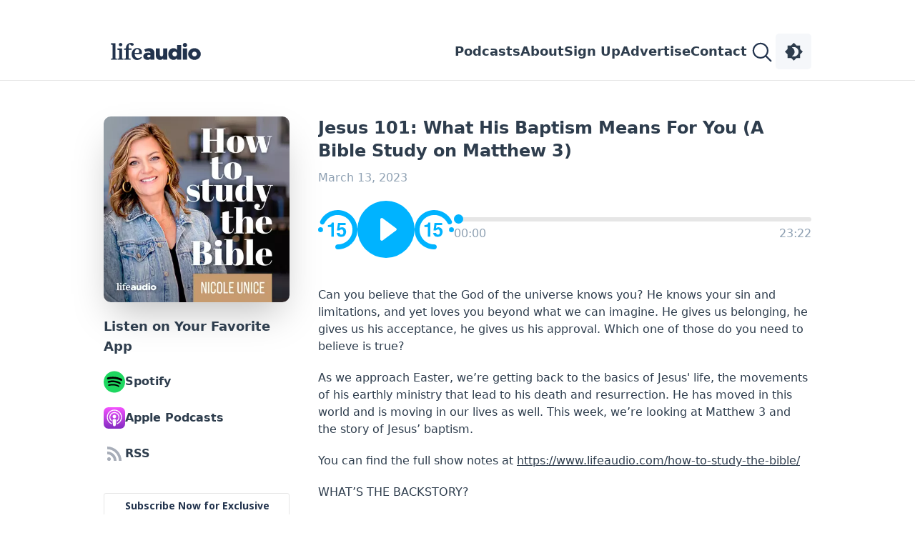

--- FILE ---
content_type: text/html; charset=utf-8
request_url: https://www.lifeaudio.com/how-to-study-the-bible/jesus-101-what-his-baptism-means-for-you-matthew-3
body_size: 11882
content:
<!DOCTYPE html>
<html lang="en">
<head>
    
    <meta property="og:image" content="https://lifeaudio.swncdn.com/podcast/show/17/image/638137769518495771-f.webp" />
    <meta property="twitter:image" content="https://lifeaudio.swncdn.com/podcast/show/17/image/638137769518495771-f.webp" />
<meta name="twitter:card" content="summary_large_image">


<title>Jesus 101: What His Baptism Means For You (A Bible Study on Matthew 3) - How to Study the Bible - Bible Study Made Simple - Nicole Unice</title>

    <meta property="og:type" content="article" />
<meta property="og:site_name" content="Lifeaudio" />
<meta property="og:url" content="https://www.lifeaudio.com/how-to-study-the-bible/jesus-101-what-his-baptism-means-for-you-matthew-3" />
<meta property="og:title" content="Jesus 101: What His Baptism Means For You (A Bible Study on Matthew 3) - How to Study the Bible - Bible Study Made Simple - Nicole Unice" />
<meta property="twitter:title" content="Jesus 101: What His Baptism Means For You (A Bible Study on Matthew 3) - How to Study the Bible - Bible Study Made Simple - Nicole Unice" />
    <meta property="fb:app_id" content="1116912139270711" />
    <meta property="fb:admins" content="696121494" />
    <meta property="fb:pages" content="117384079660505" />
    <meta name="twitter:site" content="@LifeAudioCom">


        <meta name="description" content="Can you believe that the God of the universe knows you? He knows your sin and limitations, and yet loves you beyond what we can imagine. He gives us belongin..." />
        <meta property="og:description" content="Can you believe that the God of the universe knows you? He knows your sin and limitations, and yet loves you beyond what we can imagine. He gives us belongin..." />


<link rel="canonical" href="https://www.lifeaudio.com/how-to-study-the-bible/jesus-101-what-his-baptism-means-for-you-matthew-3/" />

<link rel="next" href="https://www.lifeaudio.com/how-to-study-the-bible/how-the-enemy-tempts-us-and-how-we-can-resist-temptation-matthew-4" />
<link rel="prev" href="https://www.lifeaudio.com/how-to-study-the-bible/4-principles-you-need-to-interpret-difficult-scripture-ecclesiastes-10" />
<link rel="alternate" type="application/rss+xml" title="How to Study the Bible - Bible Study Made Simple Feed" href="https://www.lifeaudio.com/how-to-study-the-bible/feed" />

<meta charset="utf-8" />
<meta name="viewport" content="width=device-width, initial-scale=1.0" />

<link rel="apple-touch-icon" sizes="180x180" href="/img/favicon/lifeaudio/apple-touch-icon.png?v=2" />
<link rel="icon" type="image/png" sizes="32x32" href="/img/favicon/lifeaudio/favicon-32x32.png?v=2" />
<link rel="icon" type="image/png" sizes="16x16" href="/img/favicon/lifeaudio/favicon-16x16.png?v=2" />
<link rel="manifest" href="/img/favicon/lifeaudio/site.webmanifest">
<link rel="mask-icon" href="/img/favicon/lifeaudio/safari-pinned-tab.svg?v=2" color="#5bbad5" />
<meta name="msapplication-TileColor" content="#da532c">
<meta name="theme-color" content="#ffffff" />

<!-- Google Tag Manager -->
<script>
    (function (w, d, s, l, i) {
        w[l] = w[l] || []; w[l].push({
            'gtm.start':
                new Date().getTime(), event: 'gtm.js'
        }); var f = d.getElementsByTagName(s)[0],
            j = d.createElement(s), dl = l != 'dataLayer' ? '&l=' + l : ''; j.async = true; j.src =
                'https://www.googletagmanager.com/gtm.js?id=' + i + dl; f.parentNode.insertBefore(j, f);
    })(window, document, 'script', 'dataLayer', 'GTM-MG2F4TK');</script>
<!-- End Google Tag Manager -->

    <link rel="stylesheet" href="/dist/output.css?v=AaeQe0Lcu9AdYle0ehFFY6zju0F2m7b2TUDBIsRiytU">
        <link href="https://pscrb.fm/rss/p/traffic.omny.fm/d/clips/5e27a451-e6e6-4c51-aa03-a7370003783c/1d9f64cc-8a0d-44a0-8d3a-af5c00ec7784/f17a8377-594f-42ed-8c7b-afc400aecbd9/audio.mp3?utm_source=CustomPlayer1&amp;in_playlist=495eaec4-3e63-4410-b214-af5c00ecd39e" rel="preload" as="audio" />
    
    <link rel="stylesheet" href="/lib/player/player.css?v=aPe-8BycLFktFUdxuPdtLkBhjv0A1HMa5pPsPPp1DFo">

    <script>const savedTheme = localStorage.getItem("theme"); savedTheme && document.documentElement.classList.add(savedTheme);</script>
</head>
<body>
    
<script src="/js/components/ThemeSwitcher.js"></script>

<header class="bg-main md:pt-[47px] pb-[8px] md:pb-[15px] pt-0 border-border border-b-[1px]">
    <nav class="flex md:w-[--content] mx-auto items-center p-[8px_16px_0_13px] md:p-0">
        <img class="block md:hidden dark:brightness-0 dark:invert" width="46" onclick="openCloseNav()" src="/img/icon-menu-thin-blue.svg" />
        <a href="/">
            <img class="ml-2.5 dark:brightness-0 dark:invert" src="/img/logo_lifeaudio-blue.svg" width="126" />
        </a>
        <div class="ml-auto flex gap-[30px] items-center">
            <div class="hidden md:flex gap-[30px] text-default text-lg font-bold">
                <a href="/#podcasts">Podcasts</a>
                <a href="/about-us">About</a>
                <a href="/newsletters" class="">Sign Up</a>
                <a href="/advertise">Advertise</a>
                <a href="/contact-us">Contact</a>
            </div>
            <div class="flex gap-3 md:relative">
                <img class="search-icon dark:brightness-0 dark:invert cursor-pointer" width="40" height="40" src="/img/icon-search-thin-blue.svg" />
                <div id="searchContainer" class="bg-transparent absolute top-0 left-0 right-0 z-[2] h-[50px] hidden md:right-[63px] md:left-auto">
    <div class="w-full md:w-[440px]">
        <img class="closeSearch absolute w-[16px] h-[16px] z-[3] dark:brightness-0 dark:invert cursor-pointer right-[20px] mt-[18px]" src="/img/icon-close3.svg" />
        <input id="searchInput" class="rounded-[3px] border border-desc outline-none text-lg pt-[12px] pr-[36px] pb-[12px] pl-[8px] bg-secondary h-full w-full" placeholder="Search..." type="text" />

        <div class="searchResults grid gap-[15px] hidden rounded-b-[3px] bg-secondary p-[15px] z-[2] border border-desc border-t-0 w-full md:w-auto">
            <!-- Shows Results -->
            <div class="showsResults hidden">
                <div class="font-bold">Shows</div>
                <div class="shows mt-[12px] flex flex-wrap justify-around md:justify-between">
                    <!-- Show Placeholders -->
                        <a class="show inline-grid text-center hidden">
                            <img class="rounded-[10px] w-[80px]" src="" alt="" />
                        </a>
                        <a class="show inline-grid text-center hidden">
                            <img class="rounded-[10px] w-[80px]" src="" alt="" />
                        </a>
                        <a class="show inline-grid text-center hidden">
                            <img class="rounded-[10px] w-[80px]" src="" alt="" />
                        </a>
                        <a class="show inline-grid text-center hidden">
                            <img class="rounded-[10px] w-[80px]" src="" alt="" />
                        </a>
                </div>
            </div>
            <!-- Episodes Results -->
            <div class="episodesResults hidden">
                <div class="font-bold">Episodes</div>
                <div class="episodes mt-[12px] flex flex-col">
                    <!-- Episode Placeholders -->
                        <a class="episode flex mb-[15px] hidden">
                            <img class="rounded-[10px] w-[80px]" src="" alt="" />
                            <div class="ml-[15px]">
                                <div class="pt-[6px] no-underline text-[14px]"></div>
                            </div>
                        </a>
                        <a class="episode flex mb-[15px] hidden">
                            <img class="rounded-[10px] w-[80px]" src="" alt="" />
                            <div class="ml-[15px]">
                                <div class="pt-[6px] no-underline text-[14px]"></div>
                            </div>
                        </a>
                        <a class="episode flex mb-[15px] hidden">
                            <img class="rounded-[10px] w-[80px]" src="" alt="" />
                            <div class="ml-[15px]">
                                <div class="pt-[6px] no-underline text-[14px]"></div>
                            </div>
                        </a>
                        <a class="episode flex mb-[15px] hidden">
                            <img class="rounded-[10px] w-[80px]" src="" alt="" />
                            <div class="ml-[15px]">
                                <div class="pt-[6px] no-underline text-[14px]"></div>
                            </div>
                        </a>
                    <!-- View All Episodes Link -->
                    <div class="font-bold text-center"><a class="viewAllEpisodesLink">Show all results</a></div>
                </div>
            </div>
            <!-- No Results Message -->
            <div class="noResultsMessage hidden text-center">
                Oops, no results. Check out what we have on <a href="/shows">All Shows</a>.
            </div>
        </div>
    </div>
</div>

                <theme-switcher></theme-switcher>
            </div>
        </div>
    </nav>
</header>
    <main class="bg-main md:pt-[50px] pt-[30px]">
        <div class="md:grid grid-cols-[260px_1fr] gap-[40px] md:w-[--content] mx-auto md:px-0 px-5">
            <section>
                <div class="grid place-items-center">
                    <a href="https://www.lifeaudio.com/how-to-study-the-bible/">
                        <img title="How to Study the Bible - Bible Study Made Simple" alt="How to Study the Bible - Bible Study Made Simple" class="shadow-2xl rounded-[10px] size-[240px] md:size-[260px]" height="260" width="260" src="https://i.swncdn.com/lifeaudio/400w/podcast/show/17/image/638060148160300648-rss.webp" />
                    </a>
                </div>
                <section class="hidden md:block mb-[40px]">
                    <section>
    <div class="font-semibold text-lg mb-5 mt-5 sm:mt-[40px] text-default text-center md:text-left">Listen on Your Favorite App</div>
    <div class="flex justify-center md:justify-normal md:grid gap-5">
            <a href="https://open.spotify.com/show/4NxWtUy54tr33cm8AqyVZO" data-ga-track-event="Spotify Subscribe Click" class="flex rounded-[25px] font-semibold gap-[8px] text-default items-center" target="_blank">
                <img src="https://lifeaudio.swncdn.com/app-icon-spotify.svg" height="30" width="30"/>
                <span class="md:text-base text-sm">Spotify</span>
            </a>
            <a href="https://podcasts.apple.com/us/podcast/how-to-study-the-bible/id1495878685" data-ga-track-event="Apple Podcasts Subscribe Click" class="flex rounded-[25px] font-semibold gap-[8px] text-default items-center applePodcasts" target="_blank">
                <img src="https://lifeaudio.swncdn.com/app-icon-apple-podcasts.svg" height="30" width="30"/>
                <span class="md:text-base text-sm ta-start_m">Apple Podcasts</span>
            </a>
        <a href="https://omny.fm/shows/how-to-study-the-bible/playlists/podcast.rss" data-ga-track-event="RSS Feed Subscribe Click" target="_blank" class="flex rounded-[25px] font-semibold gap-[8px] text-default items-center" title="RSS feed">
             <img src="https://lifeaudio.swncdn.com/app-icon-rss.svg" height="30" width="30"/>
            <span class="md:text-base text-sm">RSS</span>
        </a>
    </div>
</section>
</partial>
                </section>

                
    <div id="lightbox-inline-form-03a0bf12-0746-4266-b543-08c5a58fe6a2"></div>
    <div id="lightbox-inline-form-dd515017-66c9-4496-b7b9-f8a42941d092"></div>
    <div id="lightbox-inline-form-79f89fff-88ae-432e-b574-234372d72782"></div>


            </section>
            <section class="overflow-hidden">
                

<h1 class="font-bold text-default md:text-2xl text-lg md:mb-2.5 md:mt-0 mt-5">Jesus 101: What His Baptism Means For You (A Bible Study on Matthew 3)</h1>
<div class="mb-5 text-desc md:text-base text-sm">March 13, 2023</div>
<section class="mb-10">
    
<audio id="laAudio">
    <source src="https://pscrb.fm/rss/p/traffic.omny.fm/d/clips/5e27a451-e6e6-4c51-aa03-a7370003783c/1d9f64cc-8a0d-44a0-8d3a-af5c00ec7784/f17a8377-594f-42ed-8c7b-afc400aecbd9/audio.mp3?utm_source=CustomPlayer1&amp;in_playlist=495eaec4-3e63-4410-b214-af5c00ecd39e" type="audio/mpeg">
</audio>

<style>
#player2 input[type=range] { -webkit-appearance: none; -moz-appearance: none; border-radius: 10px; background-image: linear-gradient(left center, #00B3FF 0%, #00B3FF 0%, #E6E6E6 0%, #E6E6E6 100%); }
#player2 input[type=range]::-moz-range-track { border: none; background: none; outline: none; }
#player2 input[type=range]:focus { outline: none; border: none; }
#player2 input[type=range]::-webkit-slider-thumb { -webkit-appearance: none !important; background-color: #00B3FF; height: 13px; width: 13px; border-radius: 50%; }
#player2 input[type=range]::-moz-range-thumb { -moz-appearance: none !important; background-color: #00B3FF; border: none; height: 13px; width: 13px; border-radius: 50%; }

</style>


<div id="player2" class="md:flex md:gap-[30px] gap-5 grid items-center">
    <div class="flex items-center justify-center gap-[15px]">
        <img onclick="controlClick('seek', 'rewind')" class="md:size-[55px] size-[45px]" width="55" height="55" src="data:image/svg+xml,%3csvg xmlns='http://www.w3.org/2000/svg' viewBox='0 0 16 16' xmlns:v='https://vecta.io/nano'%3e%3cpath d='M4 6.9v-.8c.4 0 .6 0 .7-.1.3 0 .5-.1.6-.3.1-.1.2-.2.2-.4v-.2h.9v5.7h-1V6.9H4zm4.7 2.3c0 .2.1.4.3.6 0 .1.2.2.5.2s.5-.1.6-.3.2-.4.2-.7-.1-.5-.2-.7c-.1-.3-.3-.4-.6-.4-.2 0-.3.1-.4.1a1.38 1.38 0 0 0-.4.3h-1l.4-3.1h3.1v.9H8.9l-.2 1.3c.2-.2.3-.2.4-.3.2 0 .4-.1.6-.1.5 0 .9.2 1.2.5s.5.8.5 1.4c0 .5-.2 1-.5 1.4s-.8.6-1.5.6c-.5 0-1-.1-1.3-.4s-.5-.7-.6-1.2h1.2z' enable-background='new' fill='%2300B3FF'/%3e%3cg fill='%2300B3FF'%3e%3ccircle cx='1' cy='8' r='1'/%3e%3cpath d='M8 16a.94.94 0 0 1-1-1 .94.94 0 0 1 1-1 6.02 6.02 0 0 0 6-6 6.02 6.02 0 0 0-6-6C5.7 2 3.7 3.3 2.6 5.3c-.2.5-.8.7-1.3.5-.5-.3-.7-.9-.4-1.4C2.2 1.7 5 0 8 0c4.4 0 8 3.6 8 8s-3.6 8-8 8z'/%3e%3c/g%3e%3c/svg%3e" />
        <img id="laLoading" class="md:size-[80px] size-[65px] animate-spin" width="80" height="80" src="data:image/svg+xml,%3csvg xmlns='http://www.w3.org/2000/svg' viewBox='0 0 24 24' xmlns:v='https://vecta.io/nano'%3e%3cstyle%3e%3c!%5bCDATA%5b.R%7benable-background:new%7d%5d%5d%3e%3c/style%3e%3cg fill='%2300B3FF'%3e%3ccircle cx='12' cy='3' r='1.2'/%3e%3ccircle cx='12' cy='21' r='1.2' opacity='.44' class='R'/%3e%3ccircle cx='8.4' cy='3.7' r='1.2' opacity='.93'/%3e%3ccircle cx='15.6' cy='20.3' r='1.2' opacity='.37' class='R'/%3e%3ccircle cx='3.6' cy='8.7' r='1.2' opacity='.79' class='R'/%3e%3ccircle cx='20.4' cy='15.3' r='1.2' opacity='.23' class='R'/%3e%3ccircle cx='3.7' cy='15.6' r='1.2' opacity='.65' class='R'/%3e%3ccircle cx='20.3' cy='8.4' r='1.2' opacity='.09' class='R'/%3e%3ccircle cx='8.7' cy='20.4' r='1.2' opacity='.51' class='R'/%3e%3ccircle cx='15.3' cy='3.6' r='1.3' opacity='0' class='R'/%3e%3ccircle cx='3' cy='12' r='1.2' opacity='.72' class='R'/%3e%3ccircle cx='21' cy='12' r='1.2' opacity='.16' class='R'/%3e%3ccircle cx='5.6' cy='5.6' r='1.2' opacity='.86' class='R'/%3e%3ccircle cx='18.4' cy='18.4' r='1.2' opacity='.3' class='R'/%3e%3ccircle cx='5.6' cy='18.4' r='1.2' opacity='.58' class='R'/%3e%3ccircle cx='18.4' cy='5.6' r='1.2' opacity='.02' class='R'/%3e%3c/g%3e%3c/svg%3e" />
        <img onclick="controlClick('play')" id="play" class="md:size-[80px] size-[65px] hidden" width="80" height="80" src="data:image/svg+xml,%3csvg xmlns='http://www.w3.org/2000/svg' viewBox='0 0 20 20' xmlns:v='https://vecta.io/nano'%3e%3ccircle cx='10' cy='10' r='10' fill='%2300B3FF'/%3e%3cpath d='M8.8 13.9l4.7-3.5c.3-.2.3-.6 0-.8L8.8 6.1c-.3-.2-.8 0-.8.4v7c0 .4.5.6.8.4z' fill='%23fff'/%3e%3c/svg%3e" />
        <img onclick="controlClick('pause')" id="pause" class="md:size-[80px] size-[65px] hidden" width="80" height="80" src="data:image/svg+xml,%3csvg xmlns='http://www.w3.org/2000/svg' viewBox='0 0 20 20' xmlns:v='https://vecta.io/nano'%3e%3cpath d='M10%2c0C4.5%2c0%2c0%2c4.5%2c0%2c10s4.5%2c10%2c10%2c10s10-4.5%2c10-10S15.5%2c0%2c10%2c0z M8%2c14c-0.6%2c0-1-0.4-1-1V7c0-0.6%2c0.4-1%2c1-1 s1%2c0.4%2c1%2c1v6C9%2c13.6%2c8.6%2c14%2c8%2c14z M12%2c14c-0.6%2c0-1-0.4-1-1V7c0-0.6%2c0.4-1%2c1-1s1%2c0.4%2c1%2c1v6C13%2c13.6%2c12.6%2c14%2c12%2c14z' fill='%2300B3FF'/%3e%3c/svg%3e" />
        <img onclick="controlClick('seek', 'forward')" class="md:size-[55px] size-[45px]" width="55" height="55" src="data:image/svg+xml,%3csvg xmlns='http://www.w3.org/2000/svg' viewBox='0 0 16 16' xmlns:v='https://vecta.io/nano'%3e%3cpath d='M4 6.9v-.8c.4 0 .6 0 .7-.1.3 0 .5-.1.6-.3.1-.1.2-.2.2-.4v-.2h.9v5.7h-1V6.9H4zm4.7 2.3c0 .2.1.4.3.6 0 .1.2.2.5.2s.5-.1.6-.3.2-.4.2-.7-.1-.5-.2-.7c-.1-.3-.3-.4-.6-.4-.2 0-.3.1-.4.1a1.38 1.38 0 0 0-.4.3h-1l.4-3.1h3.1v.9H8.9l-.2 1.3c.2-.2.3-.2.4-.3.2 0 .4-.1.6-.1.5 0 .9.2 1.2.5s.5.8.5 1.4c0 .5-.2 1-.5 1.4s-.8.6-1.5.6c-.5 0-1-.1-1.3-.4s-.5-.7-.6-1.2h1.2z' enable-background='new' fill='%2300B3FF'/%3e%3cg fill='%2300B3FF'%3e%3ccircle cx='15' cy='8' r='1'/%3e%3cpath d='M8 16a.94.94 0 0 0 1-1 .94.94 0 0 0-1-1 6.02 6.02 0 0 1-6-6 6.02 6.02 0 0 1 6-6c2.3 0 4.3 1.3 5.4 3.3.2.5.8.7 1.3.4.5-.2.7-.8.4-1.3C13.8 1.7 11 0 8 0 3.6 0 0 3.6 0 8s3.6 8 8 8z'/%3e%3c/g%3e%3c/svg%3e" />
    </div>
    <div class="grow grid gap-[5px]">
        <input id="progress" class="h-[6px] w-full bg-[#e6e6e6]" type="range" min="0.01" max="100" step="0.01" value="0.01">
        <div class="flex text-desc">
            <span id="currentTime" class="gray8 md:text-base text-sm">00:00</span>
            <span id="duration" class="gray8 md:text-base text-sm ml-auto">19:19</span>
        </div>
    </div>
</div>
<script>
    // FIRST: get autoplay going asap
    const audio = window.laAudio // js hack - we can access the <audio id="laAudio" /> element via window object
    const playPromise = audio.play()
    if (playPromise !== undefined) {
        playPromise.then(() => { // autoplaying!
            window.laLoading.classList.add("hidden")
            pause.classList.remove("hidden")
        }).catch(() => { // did not autoplay
            window.laLoading.classList.add("hidden")
            play.classList.remove("hidden")
        })
    }

    // THEN, do everything else
    const play = document.getElementById("play")
    const pause = document.getElementById("pause")
    const currentTime = document.getElementById("currentTime")
    const progress = document.getElementById("progress")

    const controlClick = (action, rewindOrForward) => {
        switch(action) {
            case "play":
            case "pause":
                audio[action]()
                ;[play,pause].forEach(x => x.classList.toggle("hidden"))
                break;
            case "seek":
                const increment = rewindOrForward == "rewind" ? -15 : 15
                audio.currentTime += increment
                break;
        }
    }

    // wire up events
    audio.ontimeupdate = () => {
        currentTime.innerHTML = utils.convertSecondsToFriendlyDurationString(audio.currentTime)
        var progressPercent = audio.currentTime / audio.duration * 100
        updateProgressWithPercent(progressPercent)
        progress.value = progressPercent;
    }

    const updateProgressWithPercent = (percent) => {
        // this is so weird. 2nd line of code does not appear to overwrite the first line. ??
        progress.style.backgroundImage = `-webkit-gradient(linear, left top, right top, color-stop(${percent}%, #00B3FF), color-stop(${percent}%, #E6E6E6))`;
        progress.style.backgroundImage = `-moz-linear-gradient(left center, #00B3FF 0%, #00B3FF ${percent}%, #E6E6E6 ${percent}%, #E6E6E6 100%)`;
    }

    progress.addEventListener("input", () => {
        const val = (progress.value - progress.min) / (progress.max - progress.min)
        const percent = val * 100

        updateProgressWithPercent(percent)

        const newCurrentTime = percent * audio.duration / 100
        audio.currentTime = newCurrentTime
    })

    audio.onloadedmetadata = () => {
        duration.innerHTML = utils.convertSecondsToFriendlyDurationString(audio.duration)
    }
</script>
</section>
<section class="block md:hidden">
    <section>
    <div class="font-semibold text-lg mb-5 mt-5 sm:mt-[40px] text-default text-center md:text-left">Listen on Your Favorite App</div>
    <div class="flex justify-center md:justify-normal md:grid gap-5">
            <a href="https://open.spotify.com/show/4NxWtUy54tr33cm8AqyVZO" data-ga-track-event="Spotify Subscribe Click" class="flex rounded-[25px] font-semibold gap-[8px] text-default items-center" target="_blank">
                <img src="https://lifeaudio.swncdn.com/app-icon-spotify.svg" height="30" width="30"/>
                <span class="md:text-base text-sm">Spotify</span>
            </a>
            <a href="https://podcasts.apple.com/us/podcast/how-to-study-the-bible/id1495878685" data-ga-track-event="Apple Podcasts Subscribe Click" class="flex rounded-[25px] font-semibold gap-[8px] text-default items-center applePodcasts" target="_blank">
                <img src="https://lifeaudio.swncdn.com/app-icon-apple-podcasts.svg" height="30" width="30"/>
                <span class="md:text-base text-sm ta-start_m">Apple Podcasts</span>
            </a>
        <a href="https://omny.fm/shows/how-to-study-the-bible/playlists/podcast.rss" data-ga-track-event="RSS Feed Subscribe Click" target="_blank" class="flex rounded-[25px] font-semibold gap-[8px] text-default items-center" title="RSS feed">
             <img src="https://lifeaudio.swncdn.com/app-icon-rss.svg" height="30" width="30"/>
            <span class="md:text-base text-sm">RSS</span>
        </a>
    </div>
</section>

</section>
<div class="rich-text ow-breakword mb-10">
    <p>Can you believe that the God of the universe knows you? He knows your sin and limitations, and yet loves you beyond what we can imagine. He gives us belonging, he gives us his acceptance, he gives us his approval. Which one of those do you need to believe is true?</p> <p>As we approach Easter, we’re getting back to the basics of Jesus' life, the movements of his earthly ministry that lead to his death and resurrection. He has moved in this world and is moving in our lives as well. This week, we’re looking at Matthew 3 and the story of Jesus’ baptism.</p> <p>You can find the full show notes at <a href="https://www.lifeaudio.com/how-to-study-the-bible/">https://www.lifeaudio.com/how-to-study-the-bible/</a></p> <p>WHAT’S THE BACKSTORY?</p> <p>For the first 30 years of Jesus’ life, he had a quiet life. Now he’s stepping into the spotlight, into his calling.</p> <p>Meanwhile, John, a righteous Jew who is seeking the Messiah as foretold in the Old Testament. is preaching in the desert. People are coming to him to be baptized – a common cleansing rite that many kinds of religious orders would have participated in.</p> <p>WHAT DOES IT SAY?</p> <p>We learn at least three groups of people approaching John. He calls them to bear the fruit of repentance.</p> <p>Some were being baptized and repenting, others were standing around watching (judging?)</p> <p>Then Jesus walks up. John doesn’t want to baptize him, knowing he is not worthy. But Jesus insists – he is obedient to the Father.</p> <p>“This is my son” – there is connection and belonging</p> <p>“whom I love” – there is acceptance</p> <p>“with whom I am well pleased” – there is approval</p> <p>WHAT DOES IT MEAN?</p> <p>All the prophecies of the Old Testament are coming to fulfillment in Jesus. This is an incredibly important moment, where God offers Jesus his full belonging, acceptance, and approval.</p> <p>Jesus was beloved, and that same standing is conferred (given, transferred) to us when we believe: “For our sake he made him to be sin who knew no sin, so that in him we might become the righteousness of God.” (2 Cor 5:21)</p> <p>WHAT DOES IT MEAN FOR ME?</p> <p>Before we can do anything or approve anything, God gives us belonging, acceptance and approval.</p> <p>If you believed this to be absolutely true for you, what would change?</p> <p><strong>RESOURCES:</strong></p> <p>Nicole’s Book: <a href="https://www.amazon.com/Help-My-Bible-Alive-Understand/dp/1641580216/">Help My Bible Is Alive</a>!</p> <p>Ask Nicole a Bible study question: <a href="mailto:nicole@nicoleunice.com">nicole@nicoleunice.com</a></p> <p><strong>FOLLOW NICOLE:</strong></p> <p>Website: <a href="https://nicoleunice.com/">https://nicoleunice.com/</a><br>YouTube: <a href="https://www.youtube.com/nicoleunice">https://www.youtube.com/nicoleunice</a><br>Instagram: <a href="https://www.instagram.com/nicoleunice/">https://www.instagram.com/nicoleunice/</a><br>Facebook: https://www.facebook.com/nicole.unice/</p><p>  Discover more Christian podcasts at  <a href="https://www.lifeaudio.com/">lifeaudio.com</a>     and inquire about advertising opportunities at     <a href="https://www.lifeaudio.com/contact-us">lifeaudio.com/contact-us</a>.  </p>
 </div>
<div class="flex gap-5 justify-center [&>*]:rounded-full [&>*]:bg-[#F6F7F8]">
    <a href="https://www.lifeaudio.com/how-to-study-the-bible/jesus-101-what-his-baptism-means-for-you-matthew-3" resourceType="episode" eid="13703" onclick="utils.share('facebook',this); return false;" class="p-[12px]">
        <img src="/img/app-icon-facebook-flat.svg" class="size-[26px]" width="26" height="26"/>
    </a>
    <a href="https://www.lifeaudio.com/how-to-study-the-bible/jesus-101-what-his-baptism-means-for-you-matthew-3" resourceType="episode" eid="13703" onclick="utils.share('twitter',this); return false;">
        <img src="/img/app-icon-twitter-flat.svg" class="size-[50px]" width="50" height="50"/>
    </a>
    <div>
        <share-embed class="hidden md:block" eid="13703" sh="17" eslug="jesus-101-what-his-baptism-means-for-you-matthew-3" tmpl="&lt;iframe data-fb-ia-attrs=&quot;width=320;height=320&quot; frameborder=&quot;0&quot; scrolling=&quot;no&quot; width=&quot;100%&quot; height=&quot;152&quot; allowfullscreen=&quot;&quot; src=&quot;https://www.lifeaudio.com/embed/{EpisodeId}/compact?showId={ShowId}&amp;episodeSlug={Slug}&quot; style=&quot;border-radius:12px&quot; loading=&quot;lazy&quot; allow=&quot;autoplay; clipboard-write; encrypted-media; fullscreen; picture-in-picture&quot;&gt;&lt;/iframe&gt;" />
    </div>
</div>
<!-- next/prev/all episodes -->
<div class="md:text-2xl mt-10 text-lg font-bold text-default">More Episodes</div>
<section class="md:my-[30px] my-[15px] grid md:grid-cols-2 gap-[15px] md:gap-[40px]" id="nextPrevEpisodes"></section>
<script>
    var fetchUrl = `/api/episodeapi/nextprevepisodes?showId=17&relativeTo=2023-03-13`;
    fetch(fetchUrl).then(res => res.json())
        .then(data => {
            // { next: {...}, prev: {...} }
            let containerEl = document.getElementById("nextPrevEpisodes");
            ["previous", "next"].forEach(epType => {
                let ep = data[epType]; // 'previous' 'next'
                if (!ep) {
                    containerEl.insertAdjacentHTML('beforeEnd', `<div style="invisible"></div>`);
                    return; // equivalent of a continue for .forEach
                }

                containerEl.insertAdjacentHTML('beforeEnd', `
                    <a href="${ep.url}" class="flex gap-5" data-ep-type="${epType}">
                        <img class="rounded-[5px] size-[100px]" src="${ep.imageUrl}" width="100" height="100" />
                        <div>
                            <div class="font-bold mb-[3px] text-default">${ep.title}</div>
                            <div class="text-sm text-desc">${ep.publishDateFriendly}</div>
                        </div>
                    </a>
                `);
            });
            localizeLinks();
        });
</script>
<a class="btn" style="width:220px" href="https://www.lifeaudio.com/how-to-study-the-bible/">See all episodes</a>


            </section>
        </div>
        

<section class="bg-secondary px-5 md:px-0 py-5 md:py-10" id="bio">
    <div class="md:w-[--content] mx-auto">
        <div class="text-2xl md:mb-5 text-default font-bold text-center">
            Meet Your Host
        </div>
        <div class="grid gap-5 divide-y divide-border">
                <div class="grid md:grid-cols-[150px_1fr] gap-5 pt-5">
                    <div class="grid place-items-center">
                        <img class="rounded-full md:size-[150px] size-[100px]" src="https://lifeaudio.swncdn.com/podcast/author/10/637136741983934264.png" width="150" height="150" />
                    </div>
                    <div class="rich-text">Nicole Unice is a Bible teacher, author, and passionate communicator who delights in bringing God’s Word to life in a personal and relevant way. Her training as a counselor informs her work, as she emphasizes the importance of facing our own reality and embracing the transforming power of God’s grace. Nicole is ordained as a teaching elder in the Evangelical Presbyterian Church. Her latest book, “Help, My Bible is Alive” is a 30-day experience designed to help people experience God through the Bible. 
<br>
<br>Nicole has spent twenty years serving the local church, first in student ministry (where she’s never lost her love of a great group game) and then leading start-ups of all kinds, from leadership development to capital campaigns. She now teaches and consults with churches and ministries to strengthen their stories and cut through confusion to discover the next right steps for success.</div>
                </div>
        </div>
    </div>
</section>
    </main>
    
    
<footer class="border-border border-t-[1px] py-10">
    <div class="text-center mb-5">Connect with Us on Social Media:</div>
    <div class="flex flex-wrap gap-[15px] [&_.img]:rounded-full [&_.img]:size-[50px] [&_.img]:p-2.5 [&_.img]:border-default [&_.img]:border-[1px] dark:[&_.img]:invert dark:[&_.img]:brightness-0 justify-center items-center mx-5">
            <a target="_blank" href="https://www.tiktok.com/@lifeaudiopodcasting?lang=en">
                <svg class="img" xmlns="http://www.w3.org/2000/svg" width="50" height="50" viewBox="0 0 24 24"><path class="fill-default" d="M16.6 5.82s.51.5 0 0A4.28 4.28 0 0 1 15.54 3h-3.09v12.4a2.59 2.59 0 0 1-2.59 2.5c-1.42 0-2.6-1.16-2.6-2.6c0-1.72 1.66-3.01 3.37-2.48V9.66c-3.45-.46-6.47 2.22-6.47 5.64c0 3.33 2.76 5.7 5.69 5.7c3.14 0 5.69-2.55 5.69-5.7V9.01a7.35 7.35 0 0 0 4.3 1.38V7.3s-1.88.09-3.24-1.48" /></svg>
            </a>
            <a target="_blank" href="https://www.youtube.com/channel/UCSkhzKs1tkr0_r0TYopWHfA"><img class="img" width="50" height="50" src="/img/lifeaudio/icon-youtube.svg" /></a>
            <a target="_blank" href="https://www.linkedin.com/company/lifeaudio-podcast-network">
                <svg class="img" xmlns="http://www.w3.org/2000/svg" width="50" height="50" viewBox="0 0 24 24"><path fill="currentColor" d="M6.94 5a2 2 0 1 1-4-.002a2 2 0 0 1 4 .002M7 8.48H3V21h4zm6.32 0H9.34V21h3.94v-6.57c0-3.66 4.77-4 4.77 0V21H22v-7.93c0-6.17-7.06-5.94-8.72-2.91z" /></svg>
            </a>
            <a target="_blank" href="https://www.instagram.com/lifeaudionetwork/"><img class="img" width="50" height="50" src="/img/lifeaudio/icon-instagram.svg" /></a>
            <a target="_blank" href="https://www.facebook.com/lifeaudiopodcasts"><img class="img" width="50" height="50" src="/img/lifeaudio/icon-facebook.svg" /></a>
            <a target="_blank" href="https://twitter.com/LifeAudioCom">
                <svg class="img" xmlns="http://www.w3.org/2000/svg" width="50" height="50" viewBox="0 0 16 16"><path fill="currentColor" d="M9.294 6.928L14.357 1h-1.2L8.762 6.147L5.25 1H1.2l5.31 7.784L1.2 15h1.2l4.642-5.436L10.751 15h4.05zM7.651 8.852l-.538-.775L2.832 1.91h1.843l3.454 4.977l.538.775l4.491 6.47h-1.843z" /></svg>
            </a>
            <a target="_blank" href="https://podcasts.apple.com/us/channel/lifeaudio/id6443546071"><img class="img" width="50" height="50" src="/img/lifeaudio/icon-applepodcast.svg" /></a>
            <a target="_blank" href="https://open.spotify.com/playlist/1TOj4FyI53gdOlzLH4t9ea"><img class="img" width="50" height="50" src="/img/lifeaudio/icon-spotify.svg" /></a>
    </div>

    <div class="md:w-[--content] mx-auto grid md:flex gap-[25px] mt-10 px-[25px] md:px-0">
        <div class="logoContainer">
            <a href="/"><img class="dark:brightness-0 dark:invert" src="/img/logo_lifeaudio-blue.svg" height="27" width="140" /></a>
        </div>
        <div class="grow flex flex-col gap-2.5">
            <div class="*:!text-default flex gap-x-[30px] gap-y-5 flex-wrap *:leading-none">
                <a href="/about-us">About</a>
                <a href="/contact-us">Contact</a>
                <a href="https://salemmedia.com/salem-web-network-privacy-policy/" target="_blank">Privacy Policy</a>
                <a href="http://www.salemwebnetwork.com/our-brands/terms-of-use/" target="_blank">Terms of Use</a>
                <a target="_blank" href="https://salemmedia.com/salem-web-network-ccpa-privacy-notice-for-california-residents/">California - CCPA Notice</a>
            </div>
            <div id="us-nat-optout" class="mt-2.5 text-default" data-google-interstitial="false"></div>
            <div class="mt-2.5 text-desc text-sm">Copyright © 2026, Lifeaudio.com. All rights reserved. Article images copyright © Getty Images unless otherwise indicated. Lifeaudio.com is a proud member of <a href="https://www.salemwebnetwork.com" target="_blank" class="underline">Salem Web Network</a></div>
        </div>
    </div>

</footer>
    
<div id="mySidenav" class="sidenav">
    <img class="closebtn" onclick="closeNav()" src="/img/icon-close-nav.svg" />
    <a href="/#podcasts" onclick="closeNav()">Podcasts</a>
    <a href="/about-us">About</a>
    <a href="/newsletters">Sign Up</a>
    <a href="/advertise">Advertise</a>
    <a href="/contact-us">Contact</a>
</div>
<link href="/css/menu.css?v=4XBmUjOQQBvO-csQuo4c_PS4qcThMTQ7rXZsYecaJg0" rel="stylesheet" />

    
    <script src="/js/components/ShareEmbed.js"></script>


    <script>
        window.initData = window.initData || {}
        window.initData.siteId = 1
    </script>

    
<script defer src="https://securepubads.g.doubleclick.net/tag/js/gpt.js"></script>
<script defer src="https://c.amazon-adsystem.com/aax2/apstag.js"></script>
<script defer src="https://media.swncdn.com/js/prebid/script.js"></script>
<script defer src="https://media.swncdn.com/salemads/lifeaudio/advscript.js"></script>

    <!--START Lightbox Javascript-->
    <script async type='text/javascript' src='https://forms.lifeaudio.com/w37htfhcq2/vendor/fbd1fecd-e33d-487d-a817-ddbd817a3c6d/lightbox_speed.js'></script>
    <!--END Lightbox Javascript-->

<!-- Dev dialog import -->
<script src="/js/components/dev-dialog.js"></script>

<!-- Zeta script. This exposes zeta via window.zeta -->
<script>window.zetaBrand='lifeaudio'</script>
<script src="/js/zeta/index.js"></script>

<!-- Zeta -->
    <script>
        window.salemMeta = window.salemMeta || {}
        window.salemMeta.zetaUniqueId = `episode-13703`
        window.salemMeta.zetaPageType = `episode`
        window.zeta.Init(`episode-13703`, `episode`)
    </script>

<!-- Admiral -->
    <script type="text/javascript">
        !(function(M,_name){M[_name]=M[_name]||function F(){(F.q=F.q||[]).push(arguments)},M[_name].v=M[_name].v||2,M[_name].s="3";})(window,decodeURI(decodeURI('%25%361%256%34mi%25%37%32%61%256c')));!(function(M,F,o,K){o=M.createElement(F),M=M.getElementsByTagName(F)[0],o.async=1,o.src="https://tracecontent.com/public/js/m5cb29_zur3s4jn5bf",(K=0)&&K(o),M.parentNode.insertBefore(o,M)})(document,"script");;
!(function(M,F,o,K,T){function d(K,T){try{d=M.localStorage,(K=JSON.parse(d[decodeURI(decodeURI('%2567et%25%349t%25%36%35%25%36%64'))](o)).lgk||[])&&(T=M[F].pubads())&&K.forEach((function(M){M&&M[0]&&T.setTargeting(M[0],M[1]||"")}))}catch(J){}var d}try{(T=M[F]=M[F]||{}).cmd=T.cmd||[],typeof T.pubads===K?d():typeof T.cmd.unshift===K?T.cmd.unshift(d):T.cmd.push(d)}catch(J){}})(window,decodeURI(decodeURI('%256%37%6f%25%36f%25%367%6c%25%365%25%37%34%25%361%25%36%37')),"_a"+decodeURI(decodeURI("%255%31%53%25301Q%6b%25%35%31%34OUU%257%39%2552%25%35%34%255a%45R%25%345%255%39%257%38QT%2542%25%34%33Q%25%36%61%25%34%31%33%254%64%257a%4d%2532%25%35%32U%25%35%35%25%37%34%4d%25%37%61%25%345")),"function");;
;;;!(function(M,F,o,K,T,d,J,H,x,Z,X){function C(){for(var M=[],F=arguments.length,o=0;o<F;o++)M.push(arguments[o]);var K,T=M[1],d=typeof T===J,H=M[2],C={gppVersion:"1.1",cmpStatus:"stub",cmpDisplayStatus:"hidden",signalStatus:"not ready",supportedAPIs:["7:usnat"].reduce((function(M,F){return F&&M.push(F),M}),[]),cmpId:9,sectionList:[],applicableSections:[0],gppString:"",parsedSections:{}};function u(M){d&&T(M,!0)}switch(M[0]){case"ping":return u(C);case"queue":return x;case"events":return Z;case"addEventListener":return d&&(K=++X,Z.push({id:K,callback:T,parameter:H})),u({eventName:"listenerRegistered",listenerId:K,data:!0,pingData:C});case"removeEventListener":for(K=!1,o=0;o<Z.length;o++)if(Z[o].id===H){Z.splice(o,1),K=!0;break}return u(K);case"hasSection":case"getSection":case"getField":return u(null);default:return void x.push(M)}}C.v=2,typeof F[o]!==J&&(F[o]=F[o]||C,F[H]&&F[H]("message",(function(M,K){var J="string"==typeof M.data;(K=J?((function(M){try{return JSON.parse(M)}catch(F){}})(M.data)||{})[T]:(M.data||{})[T])&&F[o](K.command,(function(F,o){var T={__gppReturn:{returnValue:F,success:o,callId:K.callId}};M.source.postMessage(J?JSON.stringify(T):T,"*")}),d in K?K[d]:null,K.version||1)}),!1),(function u(){if(!F.frames[K]){var o=M.body;if(o){var T=M.createElement("iframe");T.style.display="none",T.name=K,o.appendChild(T)}else F.setTimeout(u,5)}})())})(document,window,"__gpp","__gppLocator","__gppCall","parameter","function","addEventListener",[],[],0);
    </script>

    <!-- LiveConnectTag for advertisers -->
    <script defer src="//b-code.liadm.com/a-06v7.min.js" charset="utf-8"></script>
    <script type="text/javascript">
        (function (document, window) {
            var script = document.createElement("script");
            script.type = "text/javascript";
            script.src = "https://api.pushnami.com/scripts/v1/pushnami-adv/606f46bf690273001069080e";
            script.onload = function () {
                Pushnami
                    .update()
                    .prompt();
            };
            document.getElementsByTagName("head")[0].appendChild(script);
        })(document, window);
    </script>

<script src="/js/site.js?v=IFLhNghJJDMqgEdRc1XAmpRiD6D3GUoLO5N1RmwCfzk"></script>

</body>
</html>


--- FILE ---
content_type: image/svg+xml
request_url: https://lifeaudio.swncdn.com/app-icon-rss.svg
body_size: 446
content:
<svg width="24" height="24" xmlns="http://www.w3.org/2000/svg">
 <title/>

 <g>
  <title>background</title>
  <rect fill="none" id="canvas_background" height="402" width="582" y="-1" x="-1"/>
 </g>
 <g>
  <title>Layer 1</title>
  <circle fill="#A7ADB8" id="svg_1" r="2" cy="18" cx="6"/>
  <path fill="#A7ADB8" id="svg_2" d="m4,9.58545l0,3a7.423,7.423 0 0 1 7.41455,7.41455l3,0a10.42625,10.42625 0 0 0 -10.41455,-10.41455z"/>
  <path fill="#A7ADB8" id="svg_3" d="m4.026596,4l0,3a13.01442,13.01442 0 0 1 13,13l3,0a16.01833,16.01833 0 0 0 -16,-16z"/>
 </g>
</svg>

--- FILE ---
content_type: image/svg+xml
request_url: https://www.lifeaudio.com/img/lifeaudio/icon-instagram.svg
body_size: 450
content:
<?xml version="1.0" encoding="utf-8"?>
<!-- Generator: Adobe Illustrator 26.0.1, SVG Export Plug-In . SVG Version: 6.00 Build 0)  -->
<svg version="1.1" id="Layer_1" xmlns="http://www.w3.org/2000/svg" xmlns:xlink="http://www.w3.org/1999/xlink" x="0px" y="0px"
	 viewBox="0 0 24 24" style="enable-background:new 0 0 24 24;" xml:space="preserve">
<style type="text/css">
	.st0{fill:#22334D;}
</style>
<path class="st0" d="M7.8,2h8.4C19.4,2,22,4.6,22,7.8v8.4c0,3.2-2.6,5.8-5.8,5.8H7.8C4.6,22,2,19.4,2,16.2V7.8C2,4.6,4.6,2,7.8,2
	 M7.6,4C5.6,4,4,5.6,4,7.6l0,0v8.8c0,2,1.6,3.6,3.6,3.6h8.8c2,0,3.6-1.6,3.6-3.6c0,0,0,0,0,0V7.6c0-2-1.6-3.6-3.6-3.6H7.6 M17.2,5.5
	c0.7,0,1.2,0.6,1.2,1.2S17.9,8,17.2,8S16,7.4,16,6.8S16.6,5.5,17.2,5.5 M12,7c2.8,0,5,2.2,5,5s-2.2,5-5,5s-5-2.2-5-5S9.2,7,12,7
	 M12,9c-1.7,0-3,1.3-3,3s1.3,3,3,3s3-1.3,3-3S13.7,9,12,9z"/>
</svg>


--- FILE ---
content_type: text/javascript
request_url: https://www.lifeaudio.com/js/components/ShareEmbed.js
body_size: 1620
content:
class ShareEmbed extends HTMLElement {
    constructor() {
        super()

        const episodeId = this.getAttribute("eid")
        const showId = this.getAttribute("sh")
        const episodeSlug = this.getAttribute("eslug")
        const embedCodeTemplate = this.getAttribute("tmpl")

        // determine embed code from data bits above
        this.embedCode = embedCodeTemplate
            .replace("{EpisodeId}", episodeId)
            .replace("{ShowId}", showId)
            .replace('{Slug}', episodeSlug)
    }
    connectedCallback() {
        this.renderUI()

        this.trigger = this.querySelector(".shareEmbed")
        this.dialog = this.querySelector("#embedDialog")
        this.copy = this.querySelector("#copy")
        this.copySuccess = this.querySelector("#copySuccess")
        this.close = this.querySelector(".close")

        this.wireUI()
    }
    wireUI() {
        const that = this
        this.trigger.addEventListener("click", async(e) => {
            e.preventDefault()
            that.dialog.showModal()
            that.copy.blur()
        })
        this.dialog.addEventListener("click", (e) => {
            if (e.target.tagName == "DIALOG") that.dialog.close()
        })
        this.close.addEventListener("click", (e) => {
            that.dialog.close()
        })
        this.copy.addEventListener("click", (e) => {
            e.preventDefault()
            navigator.clipboard.writeText(that.embedCode).then(() => {
                that.copy.style.display = 'none'
                that.copySuccess.style.display = 'block'
                setTimeout(() => {
                    that.copy.style.display = 'flex'
                    that.copySuccess.style.display = 'none'
                }, 2000)
            })
        })
    }
    renderUI() {
        this.innerHTML = `
<style>
    #embedDialog  {color: var(--default-text-color) }
    #embedDialog { padding: 0; border-radius: 5px; }
    #embedDialog .inner { padding: 20px; width: 400px; position: relative; }
    #embedDialog .close { position: absolute; top: 5px; right: 5px; }
    #embedDialog::backdrop { background: rgba(0,0,0,.6); }
    .snippet { width: 100%; height: 140px; display:block; margin-top:10px;  font-family: Consolas,Monaco,Lucida Console,Liberation Mono,DejaVu Sans Mono,Bitstream Vera Sans Mono,Courier New; }
    .copyContainer { display: grid; place-items: center; margin-top: 10px; }
    .linkContainer { display: flex; align-items: center; gap: 5px; }
    
    #copySuccess { display: none; }
    .shareEmbedContainer { width: 50px; height: 50px; }
</style>
<div class="shareEmbedContainer shareEmbed share cursor-pointer flex items-center justify-center">
    <img src="/img/app-icon-code-flat.png" class="size-[26px]" width="26" height="26"/>
</div>
<dialog id="embedDialog" class="bg-main">
    <div class="inner">
        <img class="close pointer themeImg" src="[data-uri]">
        <span>Use the following code to embed this episode on your blog or website:</span>
        <textarea disabled class="snippet">${this.embedCode}</textarea>
        <div class="copyContainer">
            <a href="#" id="copy" class="linkContainer">
                <img class="themeImg" src="[data-uri]">
                <span>Copy Embed Code</span>
            </a>
            <span id="copySuccess">✔️ Copied!</span>
        </div>
    </div>
</dialog>
        `
    }
}

customElements.define("share-embed", ShareEmbed)

--- FILE ---
content_type: text/javascript
request_url: https://www.lifeaudio.com/js/components/ThemeSwitcher.js
body_size: 1036
content:
const svg = `
<svg viewBox="0 0 24 24" xml:space="preserve">
<path d="M20.48806,8.48806V3.51194h-4.97613L12,0L8.48806,3.51194H3.51194v4.97613L0,12l3.51194,3.51194v4.97613h4.97613L12,24
	l3.51194-3.51194h4.97613v-4.97613L24,12L20.48806,8.48806z M12,18.36605c-0.9443,0-1.84615-0.2122-2.65252-0.58356
	c2.18568-1.00796,3.71353-3.21485,3.71353-5.78249s-1.52785-4.77454-3.71353-5.78249C10.15385,5.84615,11.0557,5.63395,12,5.63395
	c3.51194,0,6.36605,2.85411,6.36605,6.36605S15.51194,18.36605,12,18.36605z"/>
</svg>
`
class ThemeSwitcher extends HTMLElement {
    constructor() {
        super()
        this.attachShadow({ mode: "open" })
        this.lsKey = 'theme'
    }
    async connectedCallback() {
        this.render()
        this.wireUi()
    }
    updateToggler(newTheme) {
        
        const toggler = this.shadowRoot.querySelector("a")
        const cssClassToRemove = newTheme == "light" ? "dark" : "light"
        toggler.classList.add(newTheme)
        toggler.classList.remove(cssClassToRemove)
    }
    wireUi() {
        const that = this
        const toggler = this.shadowRoot.querySelector("a")
        toggler.addEventListener("click", (e) => {
            e.preventDefault()
            const currTheme = localStorage.getItem(that.lsKey) // "light" | "dark"
            const newTheme = currTheme == "light" ? "dark" : "light"
            that.updateToggler(newTheme)
            localStorage.setItem(that.lsKey, newTheme)
            that.dispatchEvent(new CustomEvent('theme-updated', { bubbles: true }))
        })
    }
    render() {
        this.shadowRoot.innerHTML = `
<style>
    /* NOTE: below line would prevent any inheriting of styles from parent */
    /* :host { all: initial } */
    a { text-decoration:none; display:grid; place-items:center; width: 50px; height: 50px; font-size: 12px; border-radius: 5px; }
    svg { width: 25px; }
    a.light { background: #f5f7fa; }
    a.dark { background: #3d5266; }
    a.light svg { fill: var(--default-text-color); }
    a.dark svg { fill: #f5f7fa; }
    
    @media screen and (max-width: 820px) {
        a { width: 40px; height: 40px; }
        svg { width: 22px; }
    }
</style>

<a href="#">${svg}</a>
        `
        const initTheme = localStorage.getItem(this.lsKey) || "light" // default to light
        localStorage.setItem(this.lsKey, initTheme) // set it so that it's explicitly defined
        this.updateToggler(initTheme)
    }
}

customElements.define("theme-switcher", ThemeSwitcher)

--- FILE ---
content_type: image/svg+xml
request_url: https://www.lifeaudio.com/img/app-icon-twitter-flat.svg
body_size: 637
content:
<?xml version="1.0" ?><!DOCTYPE svg  PUBLIC '-//W3C//DTD SVG 1.1//EN'  'http://www.w3.org/Graphics/SVG/1.1/DTD/svg11.dtd'><svg enable-background="new 0 0 40 40" version="1.1" viewBox="0 0 40 40" xml:space="preserve" xmlns="http://www.w3.org/2000/svg" xmlns:xlink="http://www.w3.org/1999/xlink"><g id="Social"><g id="GitHub"/><g id="Soundcloud_3_"/><g id="Dropbox_2_"/><g id="Instagram_7_"/><g id="WordPress_3_"/><g id="PlayStation"/><g id="XBox_2_"/><g id="Windows_2_"/><g id="iOS_1_"/><g id="Apple_2_"/><g id="Android_2_"/><g id="Deviantart_2_"/><g id="Yelp_2_"/><g id="Picassa_6_"/><g id="LastFM_2_"/><g id="Amazon_3_"/><g id="AIM_2_"/><g id="fffound_1_"/><g id="Forrst_3_"/><g id="Yahoo_3_"/><g id="YouTube_3_"/><g id="Behance_2_"/><g id="Tumblr_2_"/><g id="Vimeo_2_"/><g id="Skype_3_"/><g id="Pinterest_2_"/><g id="LinkedIn_1_"/><g id="Dribbble_3_"/><g id="Flickr_3_"/><g id="Google_Plus_2_"/><g id="RSS_2_"/><g id="Twitter_2_"><path d="M30.8,13.4c-0.4,0.2-1.5,0.6-2.5,0.7c0.7-0.4,1.6-1.5,1.9-2.4c-0.6,0.4-2.1,1-2.8,1c0,0,0,0,0,0    c-0.8-0.8-2-1.5-3.2-1.5c-2.5,0-4.3,2.1-4.3,4.6c0,0.3,0,0.7,0.1,1h0c-3.3-0.1-7.2-1.9-9.4-4.8c-1.4,2.3-0.2,5.1,1.4,6.1    c-0.5,0-1.5-0.1-1.9-0.5c0,1.6,0.7,3.6,3.4,4.4C13,22.1,12,22.1,11.6,22c0.1,1.3,2,3,4,3c-0.7,0.8-3.4,2.3-6.4,1.9    c2.1,1.2,4.4,2,7,2c7.2,0,13.1-5.8,12.8-13c0,0,0,0,0,0c0,0,0,0,0-0.1c0,0,0,0,0-0.1C29.6,15.2,30.2,14.4,30.8,13.4z" fill="#3498D8"/></g><g id="Facebook_2_"/></g><g id="Lockup"/></svg>

--- FILE ---
content_type: application/javascript; charset=utf-8
request_url: https://fundingchoicesmessages.google.com/f/AGSKWxVs_v4EsGv6WWmNcR5sOxzzUZz0MFxKb3KPyhSGDpWF2IAH3iNvfwwXANECmukCJv_cMzZPIe-z7eQpL-EIFafI5COjTwRCAjykD30CFOzj7MIrccqb_d4RJFpeGr6nO0ArJWxS9ieQWheE1S-jo97QEYiJ0lb7iq0rKcjBM75GTV5Jq3FDNUSvS2sN/_/smartAd?/adblock-detect./radioAdEmbed./ads/mpu2?script,domain=imageporter.com
body_size: -1288
content:
window['ff6660d4-13af-4cc9-9583-242de4e9e8be'] = true;

--- FILE ---
content_type: image/svg+xml
request_url: https://lifeaudio.swncdn.com/app-icon-apple-podcasts.svg
body_size: 2498
content:
<?xml version="1.0" encoding="utf-8"?>
<!-- Generator: Adobe Illustrator 23.0.1, SVG Export Plug-In . SVG Version: 6.00 Build 0)  -->
<svg version="1.1" id="Livello_1" xmlns="http://www.w3.org/2000/svg" xmlns:xlink="http://www.w3.org/1999/xlink" x="0px" y="0px"
	 width="300px" height="300px" viewBox="0 0 300 300" enable-background="new 0 0 300 300" xml:space="preserve">
<g id="XMLID_632_">
	<linearGradient id="XMLID_2_" gradientUnits="userSpaceOnUse" x1="150" y1="0" x2="150" y2="300">
		<stop  offset="0" style="stop-color:#F452FF"/>
		<stop  offset="1" style="stop-color:#832BC1"/>
	</linearGradient>
	<path id="XMLID_662_" fill-rule="evenodd" clip-rule="evenodd" fill="url(#XMLID_2_)" d="M294.1,260c-2.9,7.4-9.6,17.8-19.2,25.2
		c-5.5,4.2-12.1,8.3-21.1,11c-9.6,2.9-21.5,3.8-36.3,3.8h-135c-14.8,0-26.6-1-36.3-3.8c-9-2.7-15.6-6.7-21.1-11
		c-9.5-7.3-16.3-17.8-19.2-25.2C0.1,245.1,0,228.2,0,217.5l0,0v-135l0,0C0,71.8,0.1,54.9,5.9,40c2.9-7.4,9.6-17.8,19.2-25.2
		c5.5-4.2,12.1-8.3,21.1-11C55.9,1,67.7,0,82.5,0l0,0h135l0,0c14.8,0,26.6,1,36.3,3.8c9,2.7,15.6,6.7,21.1,11
		c9.5,7.3,16.3,17.8,19.2,25.2c5.9,14.9,5.9,31.9,5.9,42.5v135C300,228.2,299.9,245.1,294.1,260z"/>
	<g>
		<path id="XMLID_657_" fill="#FFFFFF" d="M175.7,181.1c-0.4-3.6-1.6-6.2-4-8.6c-4.5-4.7-12.4-7.8-21.7-7.8c-9.3,0-17.2,3-21.7,7.8
			c-2.3,2.5-3.6,5-4,8.6c-0.8,7-0.3,13,0.5,22.7c0.8,9.2,2.3,21.5,4.2,33.9c1.4,8.9,2.5,13.7,3.5,17.1c1.7,5.6,7.8,10.4,17.5,10.4
			c9.7,0,15.9-4.9,17.5-10.4c1-3.4,2.1-8.2,3.5-17.1c1.9-12.5,3.4-24.7,4.2-33.9C176.1,194.1,176.5,188.1,175.7,181.1z"/>
		<path id="XMLID_655_" fill="#FFFFFF" d="M174.6,130.1c0,13.6-11,24.6-24.6,24.6s-24.6-11-24.6-24.6c0-13.6,11-24.6,24.6-24.6
			S174.6,116.6,174.6,130.1z"/>
		<path id="XMLID_653_" fill="#FFFFFF" d="M149.7,33.2C92.3,33.4,45.3,80,44.5,137.4c-0.6,46.5,29.1,86.3,70.6,100.9
			c1,0.4,2-0.5,1.9-1.5c-0.5-3.6-1.1-7.2-1.5-10.8c-0.2-1.3-1-2.3-2.1-2.9c-32.8-14.3-55.7-47.2-55.3-85.3
			c0.5-50,41.3-90.7,91.2-91.1c51.1-0.4,92.8,41,92.8,92c0,37.7-22.8,70.1-55.3,84.4c-1.2,0.5-2,1.6-2.1,2.9
			c-0.5,3.6-1,7.2-1.5,10.8c-0.2,1.1,0.9,1.9,1.9,1.5c41.1-14.4,70.6-53.6,70.6-99.6C255.5,80.5,208,33.1,149.7,33.2z"/>
		<path id="XMLID_651_" fill="#FFFFFF" d="M147.3,68.2c-37.4,1.4-67.4,32.3-67.9,69.7c-0.3,24.6,12,46.4,30.9,59.3
			c0.9,0.6,2.2-0.1,2.2-1.2c-0.3-4.3-0.3-8.1-0.1-12.1c0.1-1.3-0.4-2.5-1.4-3.4c-11.5-10.8-18.5-26.2-18.1-43.2
			c0.8-30,24.9-54.4,54.9-55.6c32.6-1.3,59.4,24.9,59.4,57.1c0,16.4-7,31.2-18.1,41.7c-0.9,0.9-1.4,2.1-1.4,3.4
			c0.2,3.9,0.1,7.7-0.1,12c-0.1,1.1,1.2,1.9,2.2,1.2c18.6-12.7,30.9-34.2,30.9-58.4C220.8,98.9,187.5,66.6,147.3,68.2z"/>
	</g>
</g>
</svg>
